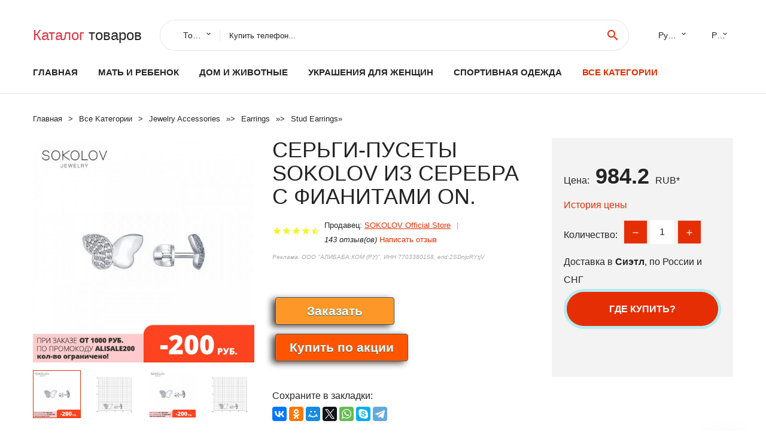

--- FILE ---
content_type: text/html; charset=utf-8
request_url: https://horali.ru/infobox_884000312095745.html
body_size: 10549
content:
<!DOCTYPE html>
<html lang="ru">
  <head>
    <title>СЕРЬГИ-ПУСЕТЫ SOKOLOV ИЗ СЕРЕБРА С ФИАНИТАМИ ON. - Отзывы покупателей</title>
    <meta name="description" content="Цена: 984.2 руб. Серьги-пусеты SOKOLOV из серебра с фианитамиХАРАКТЕРИСТИКИАртикул94022196МатериалСереброПроба925Покрытие металлаРодированиеВставкаФианит Тип изделияСерьгиВид изделияПусетыСредний вес изделия1,95 г.Для">
    <meta name="keywords" content="найти, цена, отзывы, купить, СЕРЬГИ-ПУСЕТЫ,SOKOLOV,ИЗ,СЕРЕБРА,С,ФИАНИТАМИ,ON., алиэкспресс, фото"/>
    <meta property="og:image" content="//ae04.alicdn.com/kf/H1af94c646cb8463d91333c1d27d81bd8x.jpg" />
    <meta property="og:url" content="//horali.ru/infobox_884000312095745.html" />
    <meta property="og:title" content="СЕРЬГИ-ПУСЕТЫ SOKOLOV ИЗ СЕРЕБРА С ФИАНИТАМИ ON." />
    <meta property="og:description" content="Цена: 984.2 руб. Серьги-пусеты SOKOLOV из серебра с фианитамиХАРАКТЕРИСТИКИАртикул94022196МатериалСереброПроба925Покрытие металлаРодированиеВставкаФианит Тип изделияСерьгиВид изделияПусетыСредний вес изделия1,95 г.Для" />
    <link rel="canonical" href="//horali.ru/infobox_884000312095745.html"/>
        <meta charset="utf-8">
    <meta name="viewport" content="width=device-width, height=device-height, initial-scale=1.0">
    <meta http-equiv="X-UA-Compatible" content="IE=edge">
    <link rel="icon" href="/favicon.ico" type="image/x-icon">
    <link rel="dns-prefetch" href="https://1lc.ru"/>
    <link rel="manifest" href="/manifest.json">
    <link rel="preload" href="https://aliexshop.ru/aliexpress-style/fonts/materialdesignicons-webfont.woff2?v=1.4.57" as="font" type="font/woff2" crossorigin>
    <link rel="stylesheet" href="https://aliexshop.ru/aliexpress-style/css/bootstrap.css">
    <link rel="stylesheet" href="https://aliexshop.ru/aliexpress-style/css/style.css">
    <link rel="stylesheet" href="https://aliexshop.ru/aliexpress-style/css/fonts.css">
    <link type="text/css" rel="stylesheet" href="//aliexshop.ru/shopurbano/css/button.css">
    <meta name="robots" content="noarchive"/>
    <meta name="msapplication-TileColor" content="#E62E04">
    <meta name="theme-color" content="#E62E04">
    <script src="/appstartx.js"></script>
    <script type="text/javascript" async src="https://relap.io/v7/relap.js" data-relap-token="4uSdKNZSYpJvT0pP"></script>
    <div class="js-relap-anchor" data-relap-id="Ozw8ERzd7hXvenp6"></div>
   
    <meta name="referrer" content="strict-origin-when-cross-origin" />
    <style>.ie-panel{display: none;background: #212121;padding: 10px 0;box-shadow: 3px 3px 5px 0 rgba(0,0,0,.3);clear: both;text-align:center;position: relative;z-index: 1;} html.ie-10 .ie-panel, html.lt-ie-10 .ie-panel {display: block;}</style>
  </head>
  <body>
 
  
      <!-- <div class="preloader"> 
         <div class="preloader-body"> 
        <div class="cssload-container">
          <div class="cssload-speeding-wheel"></div>
        </div>
       </div> 
     </div>-->
    <div class="new-page">
      <header class="section page-header">
        <!--RD Navbar-->
        <div class="rd-navbar-wrap">
          <nav class="rd-navbar rd-navbar-classic" data-layout="rd-navbar-fixed" data-sm-layout="rd-navbar-fixed" data-md-layout="rd-navbar-fixed" data-lg-layout="rd-navbar-fixed" data-xl-layout="rd-navbar-static" data-xxl-layout="rd-navbar-static" data-md-device-layout="rd-navbar-fixed" data-lg-device-layout="rd-navbar-fixed" data-xl-device-layout="rd-navbar-static" data-xxl-device-layout="rd-navbar-static" data-lg-stick-up-offset="84px" data-xl-stick-up-offset="84px" data-xxl-stick-up-offset="84px" data-lg-stick-up="true" data-xl-stick-up="true" data-xxl-stick-up="true">
            <div class="rd-navbar-collapse-toggle rd-navbar-fixed-element-1" data-rd-navbar-toggle=".rd-navbar-collapse"><span></span></div>
            <div class="rd-navbar-aside-outer">
              <div class="rd-navbar-aside">
                <!--RD Navbar Brand-->
                <div class="rd-navbar-brand">
             <strong style="color: #4d4d4d !important;">
                 <a class="h5" href="/"><span class="text-danger">Каталог</span><span> товаров</a>
	          </strong>
                </div>
                <div class="rd-navbar-aside-box rd-navbar-collapse">
                  <!--RD Navbar Search-->
                   <div class="rd-navbar-search">
                    <form class="rd-search search-with-select" action="/#search" target="_blank" method="POST">
                      <select class="form-input" name="type" data-constraints="@Required">
                        <option>Товары</option>
                      </select>
                      <div class="form-wrap">
                        <label class="form-label" for="rd-navbar-search-form-input">Купить телефон...</label>
                        <input class="rd-navbar-search-form-input form-input" id="rd-navbar-search-form-input" type="text" name="search-aliexpress">
                        <div class="rd-search-results-live" id="rd-search-results-live"></div>
                      </div>
                      <button class="rd-search-form-submit material-icons-search" type="submit"></button>
                    </form>
                  </div>
                  
          
   
                  <ul class="rd-navbar-selects">
                    <li>
                      <select>
                        <option>Русский</option>
                        <option>English</option>
                        <option>Español</option>
                        <option>Français</option>
                      </select>
                    </li>
                    <li>
                      <select>
                        <option>Руб.</option>
                        <option>USD</option>
                        <option>EUR</option>
                      </select>
                    </li>
                  </ul>
                </div>
              </div>
            </div>
            <div class="rd-navbar-main-outer">
              <div class="rd-navbar-main">
                <div class="rd-navbar-nav-wrap">
                  <!--RD Navbar Brand-->
                  <div class="rd-navbar-brand">
                    <!--Brand--><strong style="color: #4d4d4d !important;">
	            <a class="h5" href="/"><span class="text-danger">Товары </span><span>из Китая</a>
	          </strong>
                  </div>
                  <ul class="rd-navbar-nav">
                    <li class="rd-nav-item"><a class="rd-nav-link" href="/">Главная</a>
                    </li>
                    
<li class="rd-nav-item"><a class="rd-nav-link" href="/catal-box/202000215.html" title="Товары для материнства">Мать и ребенок</a></li>
<li class="rd-nav-item"><a class="rd-nav-link" href="/catal-box/202000008.html">Дом и животные</a></li>
<li class="rd-nav-item"><a class="rd-nav-link" href="/catal-box/202000219.html">Украшения для женщин</a></li>
<li class="rd-nav-item"><a class="rd-nav-link" href="/catal-box/202000010.html" title="Одежда для спорта">Спортивная одежда</a></li>
 
                    <li class="rd-nav-item active"><a class="rd-nav-link" href="/all-wholesale-products.html">Все категории</a>
                    </li>
                  </ul>
                </div>
                <!--RD Navbar Panel-->
                <div class="rd-navbar-panel">
                  <!--RD Navbar Toggle-->
                  <button class="rd-navbar-toggle" data-rd-navbar-toggle=".rd-navbar-nav-wrap"><span></span></button>

                </div>
              </div>
            </div>
          </nav>
        </div>
      </header>

<script type="application/ld+json">
  [{"@context": "http://schema.org/",
  "@type": "Product",
  "name": "СЕРЬГИ-ПУСЕТЫ SOKOLOV ИЗ СЕРЕБРА С ФИАНИТАМИ ON.",
  "image": "//ae04.alicdn.com/kf/H1af94c646cb8463d91333c1d27d81bd8x.jpg",
  "brand": "SOKOLOV Official Store",
    "offers": {
    "@type": "Offer",
    "availability": "http://schema.org/InStock",
    "priceCurrency": "RUB",
    "price": "984.2",
    "url":"//horali.ru/infobox_884000312095745.html"
  },
  "review":[  ]}
     ]
</script>
<!-- Breadcrumbs-->
      <section class="breadcrumbs">
        <div class="container">
          <ul class="breadcrumbs-path" itemscope itemtype="http://schema.org/BreadcrumbList">
            <li itemprop="itemListElement" itemscope itemtype="http://schema.org/ListItem"><a itemprop="item" href="/"><span itemprop="name">Главная</span></a><meta itemprop="position" content="0" /></li>
            <li itemprop="itemListElement" itemscope itemtype="http://schema.org/ListItem"><a itemprop="item" href="/all-wholesale-products.html"><span itemprop="name">Все Kатегории</span></a><meta itemprop="position" content="1" /></li>
            <li itemprop="itemListElement" itemscope itemtype="http://schema.org/ListItem"><a href="/catal-box/202000219.html" title="Jewelry  Accessories" itemprop="item"><span itemprop="name">Jewelry  Accessories</span></a><meta itemprop="position" content="2"></li>  » <li itemprop="itemListElement" itemscope itemtype="http://schema.org/ListItem"><a href="/catal-box/202003020.html" title="Earrings" itemprop="item"><span itemprop="name">Earrings</span></a><meta itemprop="position" content="3"></li>  » <li itemprop="itemListElement" itemscope itemtype="http://schema.org/ListItem"><a href="/catal-box/202003025.html" title="Stud Earrings" itemprop="item"><span itemprop="name">Stud Earrings</span></a><meta itemprop="position" content="4"></li>  » 
          </ul>
        </div>
      </section>
  <!-- Single Product-->
      <section class="section product-single-section bg-default" itemscope itemtype="http://schema.org/Product">
        <div class="container">
          <div class="row row-30 align-items-xl-center">
            <div class="col-xl-4 col-lg-5 col-md-8" itemscope itemtype="http://schema.org/ImageObject"> 
              <!-- Slick Carousel-->
              <div class="slick-slider carousel-parent" data-loop="false" data-dots="false" data-swipe="true" data-items="1" data-child="#child-carousel" data-for="#child-carousel" >
                <div class="item"><a title="СЕРЬГИ-ПУСЕТЫ SOKOLOV ИЗ СЕРЕБРА С ФИАНИТАМИ ON." onclick="window.open('/image-zoom-4000312095745')" target="_blank" rel="nofollow" class="ui-image-viewer-thumb-frame"><img itemprop="contentUrl" src="//ae04.alicdn.com/kf/H1af94c646cb8463d91333c1d27d81bd8x.jpg" alt="СЕРЬГИ-ПУСЕТЫ SOKOLOV ИЗ СЕРЕБРА С ФИАНИТАМИ ON." width="510" height="523"/></a>
 
                </div>
                <div class="item"><img src="//ae04.alicdn.com/kf/H1af94c646cb8463d91333c1d27d81bd8x.jpg" alt="СЕРЬГИ-ПУСЕТЫ SOKOLOV ИЗ СЕРЕБРА С ФИАНИТАМИ ON." width="512" height="525" itemprop="image" /></div><div class="item"><img src="//ae04.alicdn.com/kf/U5f485684b9a64d86b9dc5ca25932ff7c7.jpg" alt="СЕРЬГИ-ПУСЕТЫ SOKOLOV ИЗ СЕРЕБРА С ФИАНИТАМИ ON." width="512" height="525" itemprop="image" /></div><div class="item"><img src="//ae04.alicdn.com/kf/H1af94c646cb8463d91333c1d27d81bd8x.jpg" alt="СЕРЬГИ-ПУСЕТЫ SOKOLOV ИЗ СЕРЕБРА С ФИАНИТАМИ ON." width="512" height="525" itemprop="image" /></div><div class="item"><img src="//ae04.alicdn.com/kf/U5f485684b9a64d86b9dc5ca25932ff7c7.jpg" alt="СЕРЬГИ-ПУСЕТЫ SOKOLOV ИЗ СЕРЕБРА С ФИАНИТАМИ ON." width="512" height="525" itemprop="image" /></div>
             </div>
                
                <div class="slick-slider carousel-child" id="child-carousel" data-for=".carousel-parent" data-loop="false" data-dots="false" data-swipe="true" data-items="4" data-sm-items="4" data-md-items="4" data-lg-items="4" data-xl-items="4" data-xxl-items="4">
                <div class="item"><img src="//ae04.alicdn.com/kf/H1af94c646cb8463d91333c1d27d81bd8x.jpg" alt="СЕРЬГИ-ПУСЕТЫ SOKOLOV ИЗ СЕРЕБРА С ФИАНИТАМИ ON." width="512" height="525" itemprop="image" /></div><div class="item"><img src="//ae04.alicdn.com/kf/U5f485684b9a64d86b9dc5ca25932ff7c7.jpg" alt="СЕРЬГИ-ПУСЕТЫ SOKOLOV ИЗ СЕРЕБРА С ФИАНИТАМИ ON." width="512" height="525" itemprop="image" /></div><div class="item"><img src="//ae04.alicdn.com/kf/H1af94c646cb8463d91333c1d27d81bd8x.jpg" alt="СЕРЬГИ-ПУСЕТЫ SOKOLOV ИЗ СЕРЕБРА С ФИАНИТАМИ ON." width="512" height="525" itemprop="image" /></div><div class="item"><img src="//ae04.alicdn.com/kf/U5f485684b9a64d86b9dc5ca25932ff7c7.jpg" alt="СЕРЬГИ-ПУСЕТЫ SOKOLOV ИЗ СЕРЕБРА С ФИАНИТАМИ ON." width="512" height="525" itemprop="image" /></div>
                </div>    
                
               
            </div>
            <div class="col-xl-8 col-lg-7" itemprop="offers" itemscope itemtype="http://schema.org/Offer">
              <div class="row row-30"> 
                <div class="col-xl-7 col-lg-12 col-md-6">  
                
                  <h1 itemprop="name" class="h4 product-single-title">СЕРЬГИ-ПУСЕТЫ SOKOLOV ИЗ СЕРЕБРА С ФИАНИТАМИ ON.</h1>
                  <div class="product-rating-wrap">
                    <ul class="product-rating">
                      <li>
                        <div class="icon product-rating-icon material-icons-star"></div>
                      </li>
                      <li>
                        <div class="icon product-rating-icon material-icons-star"></div>
                      </li>
                      <li>
                        <div class="icon product-rating-icon material-icons-star"></div>
                      </li>
                      <li>
                        <div class="icon product-rating-icon material-icons-star"></div>
                      </li>
                      <li>
                        <div class="icon product-rating-icon material-icons-star_half"></div>
                      </li>
                    </ul> 
                    <ul class="product-rating-list">
                      <li>Продавец: <u><a href="/chinaseller/SOKOLOV+Official+Store">SOKOLOV Official Store</a></u> </li>
                      <li><i>143 отзыв(ов)</i> <a href="#comm">Написать отзыв</a></li>
                    </ul> 
                  </div>
                  <span class="erid"></span>
                  <div class="product-single-size-wrap">
                  <span idx="4000312095745" title="Купить"></span>
                  </div>
                  <div id="888"></div>
                  <div class="product-single-share"> 
                  
                    <script type="text/javascript" src="https://vk.com/js/api/openapi.js?162"></script>
                    <div id="vk_subscribe"></div>
                    <script type="text/javascript">
                    VK.Widgets.Subscribe("vk_subscribe", {soft: 1}, -129528158);
                    </script>
                    <p>Сохраните в закладки:</p>
                    <ul class="product-single-share-list">
                     <div class="ya-share2" data-services="collections,vkontakte,facebook,odnoklassniki,moimir,twitter,whatsapp,skype,telegram" ></div>
                    </ul>  </div>
                </div>
                <div class="col-xl-5 col-lg-12 col-md-6">
                  <div class="product-single-cart-box">
                    <div class="product-single-cart-pricing"><span>Цена:</span><span class="h4 product-single-cart-price" itemprop="price">984.2</span><span itemprop="priceCurrency">RUB</span>*</div>
                    <div class="product-single-cart-saving"><a href="#pricehistory">История цены</a></div>
                    <div class="product-single-cart-quantity">
                      <p>Количество:</p>
                      <div class="stepper-modern">
                        <input type="number" data-zeros="true" value="1" min="1" max="100">
                      </div>
                    </div>
                    <p>Доставка в <strong>Сиэтл</strong>, по России и СНГ
                    <span idv="4000312095745" title="Где купить?"></span> <br />
                   <a class="newuser" href=""></a>
                  </div>
                </div>
              </div>
            </div>
          </div> 
         <br />
           
           <span review="4000312095745" title="Читать отзывы"></span>
          <div class="product-single-overview">
           
    <li>
      <img src="https://ae04.alicdn.com/kf/H1af94c646cb8463d91333c1d27d81bd8x.jpg" alt="СЕРЬГИ-ПУСЕТЫ SOKOLOV ИЗ СЕРЕБРА С ФИАНИТАМИ ON. - Фото №1"/>
    </li><li>
      <img src="https://ae04.alicdn.com/kf/U5f485684b9a64d86b9dc5ca25932ff7c7.jpg" alt="СЕРЬГИ-ПУСЕТЫ SOKOLOV ИЗ СЕРЕБРА С ФИАНИТАМИ ON. - Фото №1"/>
    </li><li>
      <img src="https://ae04.alicdn.com/kf/H1af94c646cb8463d91333c1d27d81bd8x.jpg" alt="СЕРЬГИ-ПУСЕТЫ SOKOLOV ИЗ СЕРЕБРА С ФИАНИТАМИ ON. - Фото №1"/>
    </li><li>
      <img src="https://ae04.alicdn.com/kf/U5f485684b9a64d86b9dc5ca25932ff7c7.jpg" alt="СЕРЬГИ-ПУСЕТЫ SOKOLOV ИЗ СЕРЕБРА С ФИАНИТАМИ ON. - Фото №1"/>
    </li>   <a name="pricehistory"></a>
          <h3>История цены</h3><p>*История изменения цены! Указанная стоимость возможно, уже изменилось. Проверить текущую цену - ></p>
<script src="https://lyvi.ru/js/highcharts.js"></script>
<!--<script src="https://lyvi.ru/js/highcharts-3d.js"></script>-->
<script src="https://lyvi.ru/js/exporting.js"></script>

<div id="container" class="chart_wrap"></div>

<script type="text/javascript">
// Set up the chart
var chart = new Highcharts.Chart({
    chart: {
        renderTo: 'container',
        type: 'column',
        options3d: {
            enabled: true,
            alpha: 15,
            beta: 15,
            depth: 50,
            viewDistance: 25
        }
    },
    title: {
        text: 'Price change history'
    },
    subtitle: {
        text: '*on melons from free sources'
    },
    plotOptions: {
        column: {
            depth: 50
        }
    },
    series: [{
        data: [1119.5,1129.5,1140,1150,1019,1169.5,998.5,1190,1200.5,984]
    }]
});

function showValues() {
    $('#alpha-value').html(chart.options.chart.options3d.alpha);
    $('#beta-value').html(chart.options.chart.options3d.beta);
    $('#depth-value').html(chart.options.chart.options3d.depth);
}

// Activate the sliders
$('#sliders input').on('input change', function () {
    chart.options.chart.options3d[this.id] = parseFloat(this.value);
    showValues();
    chart.redraw(false);
});

showValues();
</script><div class="table-custom-responsive">
            <table class="table-custom table-custom-striped table-custom-primary">
               <thead>
                <tr>
                  <th>Месяц</th>
                  <th>Минимальная цена</th>
                  <th>Макс. стоимость</th>
                  <th>Цена</th>
                </tr>
              </thead>
                    <tbody><tr>
                   <td>Dec-25-2025</td>
                   <td>1171.8 руб.</td>
                   <td>1230.94 руб.</td>
                   <td>1200.5 руб.</td>
                   </tr>
                   <tr>
                   <td>Nov-25-2025</td>
                   <td>1161.20 руб.</td>
                   <td>1219.45 руб.</td>
                   <td>1190 руб.</td>
                   </tr>
                   <tr>
                   <td>Oct-25-2025</td>
                   <td>974.66 руб.</td>
                   <td>1023.30 руб.</td>
                   <td>998.5 руб.</td>
                   </tr>
                   <tr>
                   <td>Sep-25-2025</td>
                   <td>1141.23 руб.</td>
                   <td>1198.78 руб.</td>
                   <td>1169.5 руб.</td>
                   </tr>
                   <tr>
                   <td>Aug-25-2025</td>
                   <td>994.57 руб.</td>
                   <td>1044.22 руб.</td>
                   <td>1019 руб.</td>
                   </tr>
                   <tr>
                   <td>Jul-25-2025</td>
                   <td>1122.25 руб.</td>
                   <td>1178.75 руб.</td>
                   <td>1150 руб.</td>
                   </tr>
                   <tr>
                   <td>Jun-25-2025</td>
                   <td>1112.89 руб.</td>
                   <td>1168.89 руб.</td>
                   <td>1140 руб.</td>
                   </tr>
                   <tr>
                   <td>May-25-2025</td>
                   <td>1102.28 руб.</td>
                   <td>1157.53 руб.</td>
                   <td>1129.5 руб.</td>
                   </tr>
                   <tr>
                   <td>Apr-25-2025</td>
                   <td>1092.50 руб.</td>
                   <td>1147.72 руб.</td>
                   <td>1119.5 руб.</td>
                   </tr>
                    </tbody>
 </table>
</div>
  </div"> <!-- We Recommended-->
     <section class="section section-md bg-default">
        <div class="container">
          <div class="text-center">
            <p class="h4">Новые товары</p>
          </div>
          <!-- Owl Carousel-->
          <div class="owl-carousel" data-items="1" data-sm-items="2" data-md-items="3" data-xl-items="5" data-xxl-items="6" data-margin="30" data-xxl-margin="40" data-mouse-drag="false" data-loop="false" data-autoplay="false" data-owl="{&quot;dots&quot;:true}">
          <article class="product-classic">
              <div class="product-classic-head">
                <a href="/infobox_884001027971677.html"><figure class="product-classic-figure"><img class="lazy" data-src="//ae04.alicdn.com/kf/H4fc7daf690884810bbf1d8786848b5caA.jpg" alt="BLIJERY Корейские модные серьги-гвоздики со стразами и кристаллами &quot;Звездное небо&quot; в простом и сладком стиле для женщин и девочек в подарок ювелирных изделий." width="174" height="199"/>
                </figure></a>
              </div>
              <div class="product-classic-body">
                <h4 style="font-size:1.2em;">BLIJERY Корейские модные серьги-гвоздики со стразами и кристаллами &quot;Звездное небо&quot; в простом и сладком стиле для женщин и девочек в подарок ювелирных изделий.</h4>
                <div class="product-classic-pricing">
                  <div class="product-classic-price">136.94</div>
                </div>
              </div>
            </article>
            <article class="product-classic">
              <div class="product-classic-head">
                <a href="/infobox_8832812250391.html"><figure class="product-classic-figure"><img class="lazy" data-src="//ae04.alicdn.com/kf/HTB1lHZXRXXXXXX8aFXXq6xXFXXXt.jpg" alt="Серьги-гвоздики для свадьбы женщин Seanuo Hot цвета розового золота с классическим четырехлистным клевером для женщин и девочек с циркониевым камнем CZ и черным покрытием." width="174" height="199"/>
                </figure></a>
              </div>
              <div class="product-classic-body">
                <h4 style="font-size:1.2em;">Серьги-гвоздики для свадьбы женщин Seanuo Hot цвета розового золота с классическим четырехлистным клевером для женщин и девочек с циркониевым камнем CZ и черным покрытием.</h4>
                <div class="product-classic-pricing">
                  <div class="product-classic-price"></div>
                </div>
              </div>
            </article>
            <article class="product-classic">
              <div class="product-classic-head">
                <a href="/infobox_881005004007016270.html"><figure class="product-classic-figure"><img class="lazy" data-src="//ae04.alicdn.com/kf/S2df68c721a6a4637bcb449cea84dfaa6V.jpg" alt="серьги женские кольца набор сережекКомплект женских сережек-гвоздиков в стиле" width="174" height="199"/>
                </figure></a>
              </div>
              <div class="product-classic-body">
                <h4 style="font-size:1.2em;">серьги женские кольца набор сережекКомплект женских сережек-гвоздиков в стиле</h4>
                <div class="product-classic-pricing">
                  <div class="product-classic-price">279.62</div>
                </div>
              </div>
            </article>
            <article class="product-classic">
              <div class="product-classic-head">
                <a href="/infobox_881990062576.html"><figure class="product-classic-figure"><img class="lazy" data-src="//ae04.alicdn.com/kf/HTB11049RpXXXXbfXVXXq6xXFXXXC.jpg" alt="Серьги-гвоздики оптом для свадебного и вечернего наряда из роскошных винтажных кристаллов 2015 года (E0222)." width="174" height="199"/>
                </figure></a>
              </div>
              <div class="product-classic-body">
                <h4 style="font-size:1.2em;">Серьги-гвоздики оптом для свадебного и вечернего наряда из роскошных винтажных кристаллов 2015 года (E0222).</h4>
                <div class="product-classic-pricing">
                  <div class="product-classic-price"></div>
                </div>
              </div>
            </article>
            <article class="product-classic">
              <div class="product-classic-head">
                <a href="/infobox_8832800083190.html"><figure class="product-classic-figure"><img class="lazy" data-src="//ae04.alicdn.com/kf/HTB15VQ4PVXXXXXRXXXXq6xXFXXXY.jpg" alt="Серьги-гвоздики с цирконом женские изысканный треугольный пирсинг модные" width="174" height="199"/>
                </figure></a>
              </div>
              <div class="product-classic-body">
                <h4 style="font-size:1.2em;">Серьги-гвоздики с цирконом женские изысканный треугольный пирсинг модные</h4>
                <div class="product-classic-pricing">
                  <div class="product-classic-price"></div>
                </div>
              </div>
            </article>
            <article class="product-classic">
              <div class="product-classic-head">
                <a href="/infobox_8832764698638.html"><figure class="product-classic-figure"><img class="lazy" data-src="//ae04.alicdn.com/kf/HTB1aiaUauuSBuNjSsplq6ze8pXaL.jpg" alt="Natural Style Laser Engraved Round Flowers Earrings Plant Stud Blossom Wooden Earring X 1 Pair |" width="174" height="199"/>
                </figure></a>
              </div>
              <div class="product-classic-body">
                <h4 style="font-size:1.2em;">Natural Style Laser Engraved Round Flowers Earrings Plant Stud Blossom Wooden Earring X 1 Pair |</h4>
                <div class="product-classic-pricing">
                  <div class="product-classic-price"></div>
                </div>
              </div>
            </article>
            <article class="product-classic">
              <div class="product-classic-head">
                <a href="/infobox_8833037078665.html"><figure class="product-classic-figure"><img class="lazy" data-src="//ae04.alicdn.com/kf/HTB1bHzwclKw3KVjSZFOq6yrDVXaq.jpg" alt="Женские серьги-гвоздики с фианитами 10 пар 6 мм разные цвета | Серьги-гвоздики" width="174" height="199"/>
                </figure></a>
              </div>
              <div class="product-classic-body">
                <h4 style="font-size:1.2em;">Женские серьги-гвоздики с фианитами 10 пар 6 мм разные цвета | Серьги-гвоздики</h4>
                <div class="product-classic-pricing">
                  <div class="product-classic-price"></div>
                </div>
              </div>
            </article>
            <article class="product-classic">
              <div class="product-classic-head">
                <a href="/infobox_884001269646586.html"><figure class="product-classic-figure"><img class="lazy" data-src="//ae04.alicdn.com/kf/H8661be195549495f883d8d1513b99657f.jpg" alt="Sun and Moon Earrings Celestial earrings for Women Nickel-free witch Gift | Stud" width="174" height="199"/>
                </figure></a>
              </div>
              <div class="product-classic-body">
                <h4 style="font-size:1.2em;">Sun and Moon Earrings Celestial earrings for Women Nickel-free witch Gift | Stud</h4>
                <div class="product-classic-pricing">
                  <div class="product-classic-price">41.82</div>
                </div>
              </div>
            </article>
            <article class="product-classic">
              <div class="product-classic-head">
                <a href="/infobox_8832875074626.html"><figure class="product-classic-figure"><img class="lazy" data-src="//ae04.alicdn.com/kf/HTB1M9GFJA9WBuNjSspeq6yz5VXar.jpg" alt="русский язык: Модные украшения Симпатичные серьги-гвоздики в виде рыбки оптом винтажного стиля для помолвки женщин на вечеринку в качестве подарка. Распространение на." width="174" height="199"/>
                </figure></a>
              </div>
              <div class="product-classic-body">
                <h4 style="font-size:1.2em;">русский язык: Модные украшения Симпатичные серьги-гвоздики в виде рыбки оптом винтажного стиля для помолвки женщин на вечеринку в качестве подарка. Распространение на.</h4>
                <div class="product-classic-pricing">
                  <div class="product-classic-price">200.9</div>
                </div>
              </div>
            </article>
            </div>
        </div>
      </section>
       <div class="product-single-overview">
            <p class="h4">Характеристики</p>
            <div itemprop="name"><h2>СЕРЬГИ-ПУСЕТЫ SOKOLOV ИЗ СЕРЕБРА С ФИАНИТАМИ ON.</h2></div>
              <p class="h5">Описание товара</p>
              <div itemprop="description"><p style="text-align: left">Серьги-пусеты SOKOLOV из серебра с фианитами</p><p style="text-align: center">ХАРАКТЕРИСТИКИ</p>Артикул94022196МатериалСереброПроба925Покрытие металлаРодированиеВставкаФианит Тип изделияСерьгиВид изделияПусетыСредний вес изделия1,95 г.Для когоДля женщин<p style="text-align: center">
	BНЕШНИЙ ВИД ТОВАРА
</p><p style="text-align: center">
  <img class="lazy" data-src="//ae01.alicdn.com/kf/Ub7f4065587694d42a0cdf144e2f1bd8bv.jpg">
</p><p style="text-align: center">
  <img class="lazy" data-src="//ae01.alicdn.com/kf/U5f485684b9a64d86b9dc5ca25932ff7c7.jpg">
</p>



<hr /></div>
            </section> 
            <span review2="4000312095745" title="Читать отзывы"></span>
             <hr /><a name="comm"></a>
         <div class="container">
          <div class="row row-30 align-items-xl-center">
            <div class="col-xl-4 col-lg-5 col-md-8"> 
    <br />

    
     </div></div>
      <h4>Трекер стоимости</h4>
   <br /><details><summary class="btn btn-lg btn-primary btn-block">Отзывы покупателей</summary>
<h3>Новые отзывы о товарах</h3> 
 <div id="commentit_view"><div style="margin-left:5px;">
	<div class="commentit_body "> <img  class="commentit_avatar" src="[data-uri]" />
		<div class="commentit_text">
			<div class="commentit_content"> <span class="commentit_header">  <span>Курманалин Бауыржан</span></span> <span class="commentit_date">17 Июля 2023, 22:39</span> <a href="#n3">#</a> <div class="commentit_stars_stars commentit_stars_view">
	<label title="5" class="commentit_stars_static commentit_stars_staticw_5"></label>

</div>

				<div class="commentit_msg">
					<div id="z3"><p>Отличные запчасти на рублевском шоссе!... <a href="//horali.ru/chinaseller/Parts+Store#n1205">Читать отзыв полностью...</a></p></div>
				</div>
			</div>    
 </div>
	</div>
</div></div> 
 <div id="commentit_view"><div style="margin-left:5px;">
	<div class="commentit_body "> <img  class="commentit_avatar" src="[data-uri]" />
		<div class="commentit_text">
			<div class="commentit_content"> <span class="commentit_header">  <span>Олег Геннадьевич Пажин</span></span> <span class="commentit_date">06 Июня 2022, 16:20</span> <a href="#n3">#</a> <div class="commentit_stars_stars commentit_stars_view">
	<label title="5" class="commentit_stars_static commentit_stars_staticw_5"></label>

</div>

				<div class="commentit_msg">
					<div id="z3"><p>заказал товар ,как было указанно с быстрой доставкой,естестве нно он был дороже на 3000.Результат такой должен придти 6 июня ..заказа... <a href="//horali.ru/chinaseller/Huyaforce+Store#n1034">Читать отзыв полностью...</a></p></div>
				</div>
			</div>    
 </div>
	</div>
</div></div> 
 <div id="commentit_view"><div style="margin-left:5px;">
	<div class="commentit_body "> <img  class="commentit_avatar" src="[data-uri]" />
		<div class="commentit_text">
			<div class="commentit_content"> <span class="commentit_header">  <span>Валерий</span></span> <span class="commentit_date">07 Июня 2022, 15:21</span> <a href="#n3">#</a> <div class="commentit_stars_stars commentit_stars_view">
	<label title="1" class="commentit_stars_static commentit_stars_staticw_1"></label>

</div>

				<div class="commentit_msg">
					<div id="z3"><p>Купил в этом магазине фотоловушку НС-300М. Посылка пришла быстро, подтвердил получение . Но потом оказалось, что прибор не отправляет ММС... <a href="//horali.ru/chinaseller/suntekcam+hunting+camera+Store#n1037">Читать отзыв полностью...</a></p></div>
				</div>
			</div>    
 </div>
	</div>
</div></div> 
 <div id="commentit_view"><div style="margin-left:5px;">
	<div class="commentit_body "> <img  class="commentit_avatar" src="[data-uri]" />
		<div class="commentit_text">
			<div class="commentit_content"> <span class="commentit_header">  <span>виталий</span></span> <span class="commentit_date">10 Ноября 2022, 16:00</span> <a href="#n3">#</a> <div class="commentit_stars_stars commentit_stars_view">
	<label title="5" class="commentit_stars_static commentit_stars_staticw_5"></label>

</div>

				<div class="commentit_msg">
					<div id="z3"><p>после трехмесячном использовании перестал работать ЖК диплей.Через гнездо АV на отдельный монитор работает.Что делать?... <a href="//horali.ru/infobox_881005004546295055.html#n1097">Читать отзыв полностью...</a></p></div>
				</div>
			</div>    
 </div>
	</div>
</div></div> 
 <div id="commentit_view"><div style="margin-left:5px;">
	<div class="commentit_body "> <img  class="commentit_avatar" src="[data-uri]" />
		<div class="commentit_text">
			<div class="commentit_content"> <span class="commentit_header">  <span>Wlryss</span></span> <span class="commentit_date">17 Октября 2022, 12:00</span> <a href="#n3">#</a> <div class="commentit_stars_stars commentit_stars_view">
	<label title="5" class="commentit_stars_static commentit_stars_staticw_5"></label>

</div>

				<div class="commentit_msg">
					<div id="z3"><p>&quot;Удивительный&quot ; магазин.. Заказал (правда на Ali у этого магазина) 3G 4G Антенну KROKS KNA 21-800/2700 21 дБ MIMO. При... <a href="//horali.ru/infobox_881005003880927316.html#n1084">Читать отзыв полностью...</a></p></div>
				</div>
			</div>    
 </div>
	</div>
</div></div> 
 <div id="commentit_view"><div style="margin-left:5px;">
	<div class="commentit_body "> <img  class="commentit_avatar" src="[data-uri]" />
		<div class="commentit_text">
			<div class="commentit_content"> <span class="commentit_header">  <span>Валера</span></span> <span class="commentit_date">19 Июля 2023, 21:28</span> <a href="#n3">#</a> <div class="commentit_stars_stars commentit_stars_view">
	<label title="5" class="commentit_stars_static commentit_stars_staticw_5"></label>

</div>

				<div class="commentit_msg">
					<div id="z3"><p>Купил сначало один . Он не ловит спутник . Потом купил еще один ,он тоже не ловит спутник. Может я... <a href="//horali.ru/infobox_881005004547092119.html#n1207">Читать отзыв полностью...</a></p></div>
				</div>
			</div>    
 </div>
	</div>
</div></div> 
 <div id="commentit_view"><div style="margin-left:5px;">
	<div class="commentit_body "> <img  class="commentit_avatar" src="[data-uri]" />
		<div class="commentit_text">
			<div class="commentit_content"> <span class="commentit_header">  <span>Владимир</span></span> <span class="commentit_date">15 Июня 2023, 12:20</span> <a href="#n3">#</a> <div class="commentit_stars_stars commentit_stars_view">
	<label title="5" class="commentit_stars_static commentit_stars_staticw_5"></label>

</div>

				<div class="commentit_msg">
					<div id="z3"><p>Где и какое зарядное устройство можно приобрести для зарядки аккумулятора 7300 mah 4S 14.8V 70C???... <a href="//horali.ru/infobox_881005003749679627.html#n1190">Читать отзыв полностью...</a></p></div>
				</div>
			</div>    
 </div>
	</div>
</div></div> </details><br />
<h3>Отзывы о СЕРЬГИ-ПУСЕТЫ SOKOLOV ИЗ СЕРЕБРА С ФИАНИТАМИ ON.</h3>
<link href="/reviews/skin/inline.css" media="all" rel="stylesheet" type="text/css" >
<script src="/reviews/ajax.js.php" async></script>
<div id="commentit_main">
<div id="commentit_loader" style="display:none;"><img alt="" title="" src="/reviews/im/loader.gif" /></div>
 <div id="commentit_view"></div> 	
	

<div id="addfomz"> 
<div class="commentit_addform">
	<form name="addcomm" ENCTYPE="multipart/form-data" onKeyPress="if (event.keyCode==10 || (event.ctrlKey && event.keyCode==13)) {send_message();}" method="post">
		<div class="commentit_post_comment ">Данную страницу никто не комментировал. Вы можете стать первым. <div class="commentit_stars_stars" id="commentit_stars_stars">	<input class="commentit_stars_input" type="radio" name="stars" value="1" id="stars-1" />	<label class="commentit_stars_label" for="stars-1" title="1"></label>	<input class="commentit_stars_input" type="radio" name="stars" value="2" id="stars-2" />	<label class="commentit_stars_label" for="stars-2" title="2"></label>	<input class="commentit_stars_input" type="radio" name="stars" value="3" id="stars-3" />	<label class="commentit_stars_label" for="stars-3" title="3"></label>	<input class="commentit_stars_input" type="radio" name="stars" value="4" id="stars-4" />	<label class="commentit_stars_label" for="stars-4" title="4"></label>	<input class="commentit_stars_input" type="radio" name="stars" value="5" id="stars-5" checked />	<label class="commentit_stars_label" for="stars-5" title="5"></label></div></div>
		<div class="commentit_rssico"></div> 
		<div class="commentit_useravatar"><img class="commentit_avatar_form" src="/reviews/im/noavatar.jpg" alt="" /></div>
		<div class="commentit_addform_body ">
			<input id="nick" type="text" name="namenew" maxlength="50" value="" placeholder="Укажите имя или ник" />
			<input id="usurl" type="hidden" name="useurl" value="" placeholder="" />
			<input id="usmail" type="text" name="usemail" value="" placeholder="Ваш E-mail (не обязательно)" />
			<div>  </div>
			<textarea onkeyup="autosize(this)" onfocus="autosize(this)" id="textz" name="comment" placeholder="Отзыв о товаре, вопрос или коммментарий..."></textarea>
			<div class="commentit_capt"> Введите символы или вычислите пример:
<div class="commentit_div_imgcapt" style="height:20px;">
<img onclick="refcapt()" id="capt" alt="captcha" title="Обновить" src="/reviews/capt.php?PHPSESSID=" />
</div>
				<input type="text" id="keystringz" autocomplete="off" name="keystring" /> 
			</div>
			<div class="commentit_addform_enter">
				<input type="button" id="enter" onclick="send_message();" name="addcomment" value="Написать отзыв [Ctrl+Enter]" /> <img alt="Идёт загрузка..." style="display:none;vertical-align:middle" id="miniload" src="/reviews/im/loadermini.gif" border="0" /> 
			</div>
		</div>
	</form>
</div></div>

</div>
<input type="hidden" name="url" id="urls" value="//horali.ru/infobox_884000312095745.html" />
<input type="hidden" name="for" id="forms" value="123" />
<input type="hidden" name="idcom" id="idcomnow" value="0" />
<input type="hidden" name="oldid" id="oldid" value="addfomz" />
<input type="hidden" name="token" id="token" value="" />

</div><hr /> 
  <footer class="section footer">
      <script src="https://yastatic.net/share2/share.js"></script>
       <script src="//code.jquery.com/jquery-1.11.2.min.js"></script>
        <div class="footer-aside bg-primary">
          <div class="container">
            <div class="row row-40 align-items-center">
              <div class="col-xl-4 text-center text-xl-left">
                <p class="h4"><a href="/">horali.ru</a></p>
                 Трекер цен. Данный сайт НЕ является интернет-магазином, а лишь содержит ссылки на <b>официальный сайт</b> продавцов. Отзывы и подборки товаров по категориям. *Вся информация взята из открытых источников | 2026              </div>
              <div class="col-xxl-5 col-xl-4 col-lg-6">
                <form class="rd-form rd-mailform rd-form-inline" data-form-output="form-output-global" data-form-type="subscribe" method="post" action="#">
                  <div class="form-wrap">
                    <input class="form-input" id="subscribe-footer-form-email" type="email" name="email" data-constraints="@Email @Required">
                    <label class="form-label" for="subscribe-footer-form-email">Ваш E-mail</label>
                  </div>
                  <button class="btn btn-primary" type="submit">Подписаться</button>
                </form>
              </div>
              <div class="col-xxl-3 col-xl-4 col-lg-6">
                <ul class="list-social">
                  <li><a class="icon link-social fa fa-facebook-f" href="#"></a></li>
                  <li><a class="icon link-social fa fa-twitter" href="#"></a></li>
                  <li><a class="icon link-social fa fa-youtube" href="#"></a></li>
                  <li><a class="icon link-social fa fa-linkedin" href="#"></a></li>
                  <li><a class="icon link-social fa fa-google-plus" href="#"></a></li>
                </ul>
              </div>
            </div><a href="/sitemapnewcat.xml" rel="noffolow">Карта сайта</a>
            <br /> 
                    </div> 
        </div>
      </footer>
    </div>
    <div class="snackbars" id="form-output-global"></div>
    <script src="https://aliexshop.ru/aliexpress-style/js/core.min.js"></script>
    <script src="https://aliexshop.ru/aliexpress-style/js/script.js"></script>
    <script src="https://aliexshop.ru/shopurbano/js/forevercart.js"></script>
    <script async defer data-pin-hover="true" src="//assets.pinterest.com/js/pinit.js"></script>
 
    <script>
new Image().src = "//counter.yadro.ru/hit?r"+
escape(document.referrer)+((typeof(screen)=="undefined")?"":
";s"+screen.width+"*"+screen.height+"*"+(screen.colorDepth?
screen.colorDepth:screen.pixelDepth))+";u"+escape(document.URL)+
";h"+escape(document.title.substring(0,150))+
";"+Math.random();</script>
 
<!-- Pixel Code for https://trackgoods.ru/ -->
<script async src="https://lyvi.ru/js/lazy.js"></script>
<!-- END Pixel Code -->
<script type="text/javascript">
    document.ondragstart = test;
    //запрет на перетаскивание
    document.onselectstart = test;
    //запрет на выделение элементов страницы 
    function test() {
        return false
    }
 </script>
</body>
</html>
